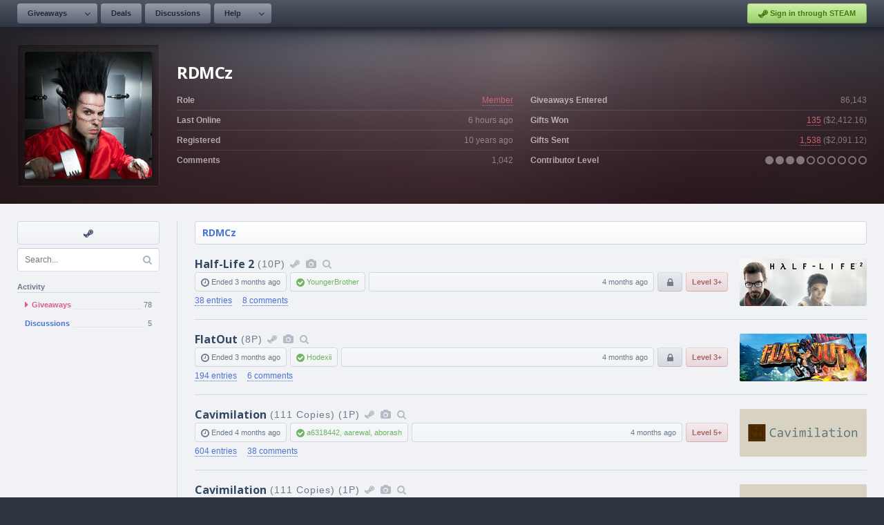

--- FILE ---
content_type: text/html; charset=UTF-8
request_url: https://www.steamgifts.com/user/RDMCz
body_size: 6421
content:
<!DOCTYPE html>
<html lang="en">
	<head>
		<meta charset="UTF-8">
						<link rel="shortcut icon" href="https://cdn.steamgifts.com/img/favicon.ico">
		<title>User - RDMCz</title>
		<!-- Google Fonts -->
		<link rel="preconnect" href="https://fonts.gstatic.com">
		<link href="https://fonts.googleapis.com/css2?family=Open+Sans:wght@300;600;700&family=Roboto+Mono&display=swap" rel="stylesheet">
		<!-- Include FontAwesome -->
		<link rel="stylesheet" href="https://maxcdn.bootstrapcdn.com/font-awesome/4.7.0/css/font-awesome.min.css">
		<!-- Include CSS -->
		<link rel="stylesheet" type="text/css" href="https://cdn.steamgifts.com/css/minified_v58.css">
		<!-- Include Scripts -->
		<script src="https://cdn.steamgifts.com/js/minified_v61.js"></script>
		<script type="text/javascript">
			var baseUrl = "\/user\/RDMCz";
		</script>
				<script src="https://cdn.steamgifts.com/js/referrals_v4.js"></script>		<meta name="viewport" content="width=1200">
		<script type="application/ld+json">{"@context":"https://schema.org","@type":"ProfilePage","dateCreated":"2015-02-19T19:23:36+00:00","mainEntity":{"@type":"Person","name":"RDMCz","identifier":"664242","image":"https://avatars.steamstatic.com/59c3616378c1d7d6a4f0e433a9f3701162bb547b_full.jpg"}}</script>			
	</head>
	<body>
					<div class="lightbox hide">
				<div class="lightbox-header">
					<div class="lightbox-header-description">
						<div class="lightbox-header-description-name"></div>
						<div class="lightbox-header-description-count"></div>
					</div>
					<div class="lightbox-header-icons">
						<i data-category="images" class="lightbox-header-icon fa fa-camera"></i>
						<i data-category="videos" class="lightbox-header-icon fa fa-video-camera"></i>
						<i class="lightbox-header-icon lightbox-header-icon--close fa fa-times"></i>
					</div>
				</div>
				<div class="lightbox-status lightbox-status--loading">
					<div>
						<div class="lightbox-status-icon"><i class="fa fa-cog fa-spin"></i></div>
						<div class="lightbox-status-text">Please wait</div>
					</div>
				</div>
				<div class="lightbox-status lightbox-status--empty">
					<div>
						<div class="lightbox-status-icon"><i class="fa fa-picture-o"></i></div>
						<div class="lightbox-status-text">No results</div>
					</div>
				</div>
				<div class="lightbox-content">
					<div class="lightbox-content-nav">
						<div class="lightbox-content-nav-btn lightbox-content-nav-btn--prev">
							<div class="lightbox-content-nav-btn-icon"><i class="fa fa-angle-left"></i></div>
						</div>
						<div class="lightbox-content-nav-btn lightbox-content-nav-btn--next">
							<div class="lightbox-content-nav-btn-icon"><i class="fa fa-angle-right"></i></div>
						</div>
					</div>
					<div class="lightbox-content-image"></div>
				</div>
				<div class="lightbox-footer-outer">
					<div class="lightbox-footer-inner">
						<div class="lightbox-thumbnails"></div>
					</div>
				</div>
			</div>
					<header>
			<nav>
									<div class="nav__left-container">
						<div class="nav__button-container">
							<div class="nav__relative-dropdown is-hidden">
								<div class="nav__absolute-dropdown">
									<a class="nav__row" href="/giveaways/wishlist">
										<i class="icon-blue fa fa-fw fa-users"></i>
										<div class="nav__row__summary">
											<p class="nav__row__summary__name">Community Wishlist</p>
											<p class="nav__row__summary__description">Search for new games to share.</p>
										</div>
									</a>							
								</div>
							</div>	
							<a class="nav__button nav__button--is-dropdown" href="/">Giveaways</a>
							<div class="nav__button nav__button--is-dropdown-arrow"><i class="fa fa-angle-down"></i></div>
						</div>
												<div class="nav__button-container">
							<a class="nav__button" href="/discussions/deals">Deals</a>
						</div>
						<div class="nav__button-container">
							<a class="nav__button" href="/discussions">Discussions</a>
						</div>
						<div class="nav__button-container">
							<div class="nav__relative-dropdown is-hidden">
								<div class="nav__absolute-dropdown">
									<a class="nav__row" href="/about/guidelines">
										<i class="icon-blue fa fa-fw fa-file-text-o"></i>
										<div class="nav__row__summary">
											<p class="nav__row__summary__name">Guidelines</p>
											<p class="nav__row__summary__description">Community rules and guidelines.</p>
										</div>
									</a>
									<a class="nav__row" href="/about/faq">
										<i class="icon-grey fa fa-fw fa-question-circle"></i>
										<div class="nav__row__summary">
											<p class="nav__row__summary__name">FAQ</p>
											<p class="nav__row__summary__description">Frequently asked questions.</p>
										</div>
									</a>
									<a class="nav__row" href="/about/comment-formatting">
										<i class="icon-red fa fa-fw fa-code"></i>
										<div class="nav__row__summary">
											<p class="nav__row__summary__name">Comment Formatting</p>
											<p class="nav__row__summary__description">Syntax for writing comments.</p>
										</div>
									</a>
								</div>
							</div>	
							<a class="nav__button nav__button--is-dropdown" href="/about/faq">Help</a>
							<div class="nav__button nav__button--is-dropdown-arrow"><i class="fa fa-angle-down"></i></div>
						</div>
					</div>
					<div class="nav__right-container">
													<div class="nav__button-container">
							<a href="/?login&redirect=/user/RDMCz" class="nav__sits"><i class="fa fa-steam"></i> Sign in through STEAM</a>
							</div>
												</div>
								</nav>
		</header>
			<div class="featured__container">
		<div class="featured__outer-wrap featured__outer-wrap--user" style="background-color: rgb(80,0,10);">
			<div class="featured__inner-wrap">
				<div class="global__image-outer-wrap global__image-outer-wrap--avatar-large" style="width: 206px; height: 206px; box-sizing: border-box; border-left-color: rgba(255,255,255,0.05); border-top-color: rgba(255,255,255,0.05); ">
				<div class="global__image-inner-wrap" style="background-size: auto; background-image:url(https://avatars.steamstatic.com/59c3616378c1d7d6a4f0e433a9f3701162bb547b_full.jpg);"></div></div>
				<div class="featured__summary">
					<div class="featured__heading"><div class="featured__heading__medium">RDMCz</div></div>
					<div class="featured__table">
						<div class="featured__table__column">
							<div class="featured__table__row">
								<div class="featured__table__row__left">Role</div>
								<div class="featured__table__row__right"><a style="color: rgb(204,102,115);" href="/roles/member">Member</a></div>
							</div>
							<div class="featured__table__row">
								<div class="featured__table__row__left">Last Online</div>
								<div class="featured__table__row__right"><span data-timestamp="1768785535">6 hours</span> ago</div>
							</div>
							<div class="featured__table__row">
								<div class="featured__table__row__left">Registered</div>
								<div class="featured__table__row__right"><span data-timestamp="1424373816">10 years</span> ago</div>
							</div>
							<div class="featured__table__row">
								<div class="featured__table__row__left">Comments</div>
								<div class="featured__table__row__right">1,042</div>
							</div>
						</div>
						<div class="featured__table__column">
							<div class="featured__table__row">
								<div class="featured__table__row__left">Giveaways Entered</div>
								<div class="featured__table__row__right">86,143</div>
							</div>
							<div class="featured__table__row">
								<div class="featured__table__row__left">Gifts Won</div>
								<div class="featured__table__row__right"><span><span data-ui-tooltip="{&quot;rows&quot;:[{&quot;icon&quot; : [{&quot;class&quot; : &quot;fa-check-circle&quot;, &quot;color&quot; : &quot;#96c468&quot;}], &quot;columns&quot;:[{&quot;name&quot; : &quot;Received&quot;}, {&quot;name&quot; : &quot;135&quot;, &quot;color&quot; : &quot;#8f96a6&quot;}]},{&quot;indent&quot; : &quot;80px&quot;, &quot;columns&quot;:[{&quot;name&quot; : &quot;Full Value&quot;, &quot;color&quot; : &quot;#8f96a6&quot;}, {&quot;name&quot; : &quot;15&quot;, &quot;color&quot; : &quot;#8f96a6&quot;}]},{&quot;indent&quot; : &quot;80px&quot;, &quot;columns&quot;:[{&quot;name&quot; : &quot;Reduced Value&quot;, &quot;color&quot; : &quot;#8f96a6&quot;}, {&quot;name&quot; : &quot;77&quot;, &quot;color&quot; : &quot;#8f96a6&quot;}]},{&quot;indent&quot; : &quot;80px&quot;, &quot;columns&quot;:[{&quot;name&quot; : &quot;No Value&quot;, &quot;color&quot; : &quot;#8f96a6&quot;}, {&quot;name&quot; : &quot;43&quot;, &quot;color&quot; : &quot;#8f96a6&quot;}]},{&quot;icon&quot; : [{&quot;class&quot; : &quot;fa-times-circle&quot;, &quot;color&quot; : &quot;#ec8583&quot;}], &quot;columns&quot;:[{&quot;name&quot; : &quot;Not Received&quot;}, {&quot;name&quot; : &quot;1&quot;, &quot;color&quot; : &quot;#8f96a6&quot;}]}]}"><a style="color: rgb(204,102,115);" href="/user/RDMCz/giveaways/won">135</a></span> (<span data-ui-tooltip="{&quot;rows&quot;:[{&quot;icon&quot; : [{&quot;class&quot; : &quot;fa-dollar&quot;, &quot;color&quot; : &quot;#84cfda&quot;}], &quot;columns&quot;:[{&quot;name&quot; : &quot;Received Value&quot;}, {&quot;name&quot; : &quot;$444.51&quot;, &quot;color&quot; : &quot;#8f96a6&quot;}]}]}">$2,412.16</span>)</span></div>
							</div>

							<div class="featured__table__row">
								<div class="featured__table__row__left">Gifts Sent</div>
								<div class=" featured__table__row__right">
								<span><span data-ui-tooltip="{&quot;rows&quot;:[{&quot;icon&quot; : [{&quot;class&quot; : &quot;fa-check-circle&quot;, &quot;color&quot; : &quot;#96c468&quot;}], &quot;columns&quot;:[{&quot;name&quot; : &quot;Received&quot;}, {&quot;name&quot; : &quot;1,538&quot;, &quot;color&quot; : &quot;#8f96a6&quot;}]},{&quot;indent&quot; : &quot;80px&quot;, &quot;columns&quot;:[{&quot;name&quot; : &quot;Full Value&quot;, &quot;color&quot; : &quot;#8f96a6&quot;}, {&quot;name&quot; : &quot;1,490&quot;, &quot;color&quot; : &quot;#8f96a6&quot;}]},{&quot;indent&quot; : &quot;80px&quot;, &quot;columns&quot;:[{&quot;name&quot; : &quot;Reduced Value&quot;, &quot;color&quot; : &quot;#8f96a6&quot;}, {&quot;name&quot; : &quot;41&quot;, &quot;color&quot; : &quot;#8f96a6&quot;}]},{&quot;indent&quot; : &quot;80px&quot;, &quot;columns&quot;:[{&quot;name&quot; : &quot;No Value&quot;, &quot;color&quot; : &quot;#8f96a6&quot;}, {&quot;name&quot; : &quot;7&quot;, &quot;color&quot; : &quot;#8f96a6&quot;}]},{&quot;icon&quot; : [{&quot;class&quot; : &quot;fa-question-circle&quot;, &quot;color&quot; : &quot;#77899A&quot;}], &quot;columns&quot;:[{&quot;name&quot; : &quot;Awaiting Feedback&quot;}, {&quot;name&quot; : &quot;2&quot;, &quot;color&quot; : &quot;#8f96a6&quot;}]},{&quot;icon&quot; : [{&quot;class&quot; : &quot;fa-times-circle&quot;, &quot;color&quot; : &quot;#ec8583&quot;}], &quot;columns&quot;:[{&quot;name&quot; : &quot;Not Received&quot;}, {&quot;name&quot; : &quot;0&quot;, &quot;color&quot; : &quot;#8f96a6&quot;}]}]}"><a style="color: rgb(204,102,115);" href="/user/RDMCz">1,538</a></span> (<span data-ui-tooltip="{&quot;rows&quot;:[{&quot;icon&quot; : [{&quot;class&quot; : &quot;fa-dollar&quot;, &quot;color&quot; : &quot;#84cfda&quot;}], &quot;columns&quot;:[{&quot;name&quot; : &quot;Contributor Value&quot;}, {&quot;name&quot; : &quot;$135.40&quot;, &quot;color&quot; : &quot;#8f96a6&quot;}]}]}">$2,091.12</span>)</span></div>
							</div>
							<div class="featured__table__row">
								<div class="featured__table__row__left">Contributor Level</div>
								<div class="featured__table__row__right"><span data-ui-tooltip="{&quot;rows&quot;:[{&quot;icon&quot; : [{&quot;class&quot; : &quot;fa-gift&quot;, &quot;color&quot; : &quot;#84cfda&quot;}], &quot;columns&quot;:[{&quot;name&quot; : &quot;Contributor Level&quot;}, {&quot;name&quot; : &quot;4.24&quot;, &quot;color&quot; : &quot;#8f96a6&quot;}]}]}"><i class="fa fa-circle"></i></span><span data-ui-tooltip="{&quot;rows&quot;:[{&quot;icon&quot; : [{&quot;class&quot; : &quot;fa-gift&quot;, &quot;color&quot; : &quot;#84cfda&quot;}], &quot;columns&quot;:[{&quot;name&quot; : &quot;Contributor Level&quot;}, {&quot;name&quot; : &quot;4.24&quot;, &quot;color&quot; : &quot;#8f96a6&quot;}]}]}"> <i class="fa fa-circle"></i></span><span data-ui-tooltip="{&quot;rows&quot;:[{&quot;icon&quot; : [{&quot;class&quot; : &quot;fa-gift&quot;, &quot;color&quot; : &quot;#84cfda&quot;}], &quot;columns&quot;:[{&quot;name&quot; : &quot;Contributor Level&quot;}, {&quot;name&quot; : &quot;4.24&quot;, &quot;color&quot; : &quot;#8f96a6&quot;}]}]}"> <i class="fa fa-circle"></i></span><span data-ui-tooltip="{&quot;rows&quot;:[{&quot;icon&quot; : [{&quot;class&quot; : &quot;fa-gift&quot;, &quot;color&quot; : &quot;#84cfda&quot;}], &quot;columns&quot;:[{&quot;name&quot; : &quot;Contributor Level&quot;}, {&quot;name&quot; : &quot;4.24&quot;, &quot;color&quot; : &quot;#8f96a6&quot;}]}]}"> <i class="fa fa-circle"></i></span><span data-ui-tooltip="{&quot;rows&quot;:[{&quot;icon&quot; : [{&quot;class&quot; : &quot;fa-gift&quot;, &quot;color&quot; : &quot;#84cfda&quot;}], &quot;columns&quot;:[{&quot;name&quot; : &quot;Contributor Level&quot;}, {&quot;name&quot; : &quot;4.24&quot;, &quot;color&quot; : &quot;#8f96a6&quot;}]}]}"> <i class="fa fa-circle-o"></i></span><span data-ui-tooltip="{&quot;rows&quot;:[{&quot;icon&quot; : [{&quot;class&quot; : &quot;fa-gift&quot;, &quot;color&quot; : &quot;#84cfda&quot;}], &quot;columns&quot;:[{&quot;name&quot; : &quot;Contributor Level&quot;}, {&quot;name&quot; : &quot;4.24&quot;, &quot;color&quot; : &quot;#8f96a6&quot;}]}]}"> <i class="fa fa-circle-o"></i></span><span data-ui-tooltip="{&quot;rows&quot;:[{&quot;icon&quot; : [{&quot;class&quot; : &quot;fa-gift&quot;, &quot;color&quot; : &quot;#84cfda&quot;}], &quot;columns&quot;:[{&quot;name&quot; : &quot;Contributor Level&quot;}, {&quot;name&quot; : &quot;4.24&quot;, &quot;color&quot; : &quot;#8f96a6&quot;}]}]}"> <i class="fa fa-circle-o"></i></span><span data-ui-tooltip="{&quot;rows&quot;:[{&quot;icon&quot; : [{&quot;class&quot; : &quot;fa-gift&quot;, &quot;color&quot; : &quot;#84cfda&quot;}], &quot;columns&quot;:[{&quot;name&quot; : &quot;Contributor Level&quot;}, {&quot;name&quot; : &quot;4.24&quot;, &quot;color&quot; : &quot;#8f96a6&quot;}]}]}"> <i class="fa fa-circle-o"></i></span><span data-ui-tooltip="{&quot;rows&quot;:[{&quot;icon&quot; : [{&quot;class&quot; : &quot;fa-gift&quot;, &quot;color&quot; : &quot;#84cfda&quot;}], &quot;columns&quot;:[{&quot;name&quot; : &quot;Contributor Level&quot;}, {&quot;name&quot; : &quot;4.24&quot;, &quot;color&quot; : &quot;#8f96a6&quot;}]}]}"> <i class="fa fa-circle-o"></i></span><span data-ui-tooltip="{&quot;rows&quot;:[{&quot;icon&quot; : [{&quot;class&quot; : &quot;fa-gift&quot;, &quot;color&quot; : &quot;#84cfda&quot;}], &quot;columns&quot;:[{&quot;name&quot; : &quot;Contributor Level&quot;}, {&quot;name&quot; : &quot;4.24&quot;, &quot;color&quot; : &quot;#8f96a6&quot;}]}]}"> <i class="fa fa-circle-o"></i></span></div>
							</div>
						</div>
					</div>
				</div>
			</div>
		</div>
	</div>
	<div class="page__outer-wrap">
		<div class="page__inner-wrap">
			<div class="widget-container">
				<div class="sidebar">
											<div class="sidebar__shortcut-outer-wrap">
							<div class="sidebar__shortcut-inner-wrap">
								<a rel="nofollow noopener" target="_blank" href="https://steamcommunity.com/profiles/76561198082249559" data-tooltip="Visit Steam Profile"><i class="fa fa-fw fa-steam"></i></a>							</div>
							<div class="sidebar__shortcut-tooltip-relative">
								<div class="sidebar__shortcut-tooltip-absolute"><i class="fa fa-question-circle"></i> <span class="js-tooltip"></span></div>
							</div>
						</div>
						
				<div class="sidebar__search-container">
					<input class="sidebar__search-input" name="search-query" type="text" placeholder="Search..." value="" />
					<i class="fa fa-search"></i>
				</div>
				<div class="sidebar__heading">Activity</div><ul class="sidebar__navigation">
							<li style="display: flex; align-items: center;" class="sidebar__navigation__item is-selected"><a style="flex: 1;" class="sidebar__navigation__item__link" href="/user/RDMCz"><i class="fa fa-caret-right"></i> 
									<div class="sidebar__navigation__item__name">Giveaways</div>
									<div class="sidebar__navigation__item__underline"></div><div class="sidebar__navigation__item__count">78</div>
								</a>
							</li>
							<li style="display: flex; align-items: center;" class="sidebar__navigation__item"><a style="flex: 1;" class="sidebar__navigation__item__link" href="/user/RDMCz/discussions">
									<div class="sidebar__navigation__item__name">Discussions</div>
									<div class="sidebar__navigation__item__underline"></div><div class="sidebar__navigation__item__count">5</div>
								</a>
							</li></ul>				</div>
				<div>
											<div class="page__heading">
							<div class="page__heading__breadcrumbs"><a href="/user/RDMCz">RDMCz</a></div>						</div>
						<div>
			<div class="giveaway__row-outer-wrap">
				<div class="giveaway__row-inner-wrap">
					<div class="giveaway__summary">
						<h2 class="giveaway__heading">
							<a class="giveaway__heading__name">Half-Life 2</a><span class="giveaway__heading__thin">(10P)</span><a data-ui-tooltip="{&quot;rows&quot;:[{&quot;icon&quot; : [{&quot;class&quot; : &quot;fa-steam&quot;, &quot;color&quot; : &quot;#84cfda&quot;}], &quot;columns&quot;:[{&quot;name&quot; : &quot;Steam Store&quot;}]}]}" class="giveaway__icon" rel="nofollow noopener" target="_blank" href="https://store.steampowered.com/app/220?utm_source=SteamGifts"><i class="fa fa-fw fa-steam"></i></a><i data-ui-tooltip="{&quot;rows&quot;:[{&quot;icon&quot; : [{&quot;class&quot; : &quot;fa-camera&quot;, &quot;color&quot; : &quot;#84cfda&quot;}], &quot;columns&quot;:[{&quot;name&quot; : &quot;Screenshots / Videos&quot;}]}]}" data-lightbox-id="23" class="giveaway__icon fa fa-fw fa-camera"></i><a data-ui-tooltip="{&quot;rows&quot;:[{&quot;icon&quot; : [{&quot;class&quot; : &quot;fa-search&quot;, &quot;color&quot; : &quot;#84cfda&quot;}], &quot;columns&quot;:[{&quot;name&quot; : &quot;More Giveaways&quot;}]}]}" title="Free Steam Giveaways and Keys for Half-Life 2" class="giveaway__icon" href="/game/CIRfJ/half-life-2"><i class="fa fa-fw fa-search"></i></a>
						</h2>
						<div class="giveaway__columns">
							<div><i class="fa fa-clock-o"></i> Ended <span data-timestamp="1759096740">3 months</span> ago</div><div class="giveaway__column--positive"><i class="fa fa-check-circle"></i> <a href="/user/YoungerBrother">YoungerBrother</a></div><div class="giveaway__column--width-fill text-right"><span data-timestamp="1756818205">4 months</span> ago</div><div class="giveaway__column--invite-only" title="Invite Only"><i class="fa fa-fw fa-lock"></i></div><div class="giveaway__column--contributor-level giveaway__column--contributor-level--negative" title="Contributor Level">Level 3+</div></div>
							<div class="giveaway__links">
								<a><span>38 entries</span></a>
								<a><span>8 comments</span></a>
							</div>
						</div><a class="giveaway_image_thumbnail" style="background-image:url(https://shared.akamai.steamstatic.com/store_item_assets/steam/apps/220/951c6aca52bf32d7c95e9f8b3c04fa95e9a735ea/capsule_184x69.jpg?t=1745368545);"></a>
				</div>
			</div>
			<div class="giveaway__row-outer-wrap">
				<div class="giveaway__row-inner-wrap">
					<div class="giveaway__summary">
						<h2 class="giveaway__heading">
							<a class="giveaway__heading__name">FlatOut</a><span class="giveaway__heading__thin">(8P)</span><a data-ui-tooltip="{&quot;rows&quot;:[{&quot;icon&quot; : [{&quot;class&quot; : &quot;fa-steam&quot;, &quot;color&quot; : &quot;#84cfda&quot;}], &quot;columns&quot;:[{&quot;name&quot; : &quot;Steam Store&quot;}]}]}" class="giveaway__icon" rel="nofollow noopener" target="_blank" href="https://store.steampowered.com/app/6220?utm_source=SteamGifts"><i class="fa fa-fw fa-steam"></i></a><i data-ui-tooltip="{&quot;rows&quot;:[{&quot;icon&quot; : [{&quot;class&quot; : &quot;fa-camera&quot;, &quot;color&quot; : &quot;#84cfda&quot;}], &quot;columns&quot;:[{&quot;name&quot; : &quot;Screenshots / Videos&quot;}]}]}" data-lightbox-id="1428" class="giveaway__icon fa fa-fw fa-camera"></i><a data-ui-tooltip="{&quot;rows&quot;:[{&quot;icon&quot; : [{&quot;class&quot; : &quot;fa-search&quot;, &quot;color&quot; : &quot;#84cfda&quot;}], &quot;columns&quot;:[{&quot;name&quot; : &quot;More Giveaways&quot;}]}]}" title="Free Steam Giveaways and Keys for FlatOut" class="giveaway__icon" href="/game/WwgAg/flatout"><i class="fa fa-fw fa-search"></i></a>
						</h2>
						<div class="giveaway__columns">
							<div><i class="fa fa-clock-o"></i> Ended <span data-timestamp="1759096740">3 months</span> ago</div><div class="giveaway__column--positive"><i class="fa fa-check-circle"></i> <a href="/user/Hodexii">Hodexii</a></div><div class="giveaway__column--width-fill text-right"><span data-timestamp="1756818031">4 months</span> ago</div><div class="giveaway__column--invite-only" title="Invite Only"><i class="fa fa-fw fa-lock"></i></div><div class="giveaway__column--contributor-level giveaway__column--contributor-level--negative" title="Contributor Level">Level 3+</div></div>
							<div class="giveaway__links">
								<a><span>194 entries</span></a>
								<a><span>6 comments</span></a>
							</div>
						</div><a class="giveaway_image_thumbnail" style="background-image:url(https://shared.akamai.steamstatic.com/store_item_assets/steam/apps/6220/capsule_184x69.jpg?t=1765237361);"></a>
				</div>
			</div>
			<div class="giveaway__row-outer-wrap">
				<div class="giveaway__row-inner-wrap">
					<div class="giveaway__summary">
						<h2 class="giveaway__heading">
							<a class="giveaway__heading__name" href="/giveaway/ihSoX/cavimilation">Cavimilation</a><span class="giveaway__heading__thin">(111 Copies)</span><span class="giveaway__heading__thin">(1P)</span><a data-ui-tooltip="{&quot;rows&quot;:[{&quot;icon&quot; : [{&quot;class&quot; : &quot;fa-steam&quot;, &quot;color&quot; : &quot;#84cfda&quot;}], &quot;columns&quot;:[{&quot;name&quot; : &quot;Steam Store&quot;}]}]}" class="giveaway__icon" rel="nofollow noopener" target="_blank" href="https://store.steampowered.com/app/2320230?utm_source=SteamGifts"><i class="fa fa-fw fa-steam"></i></a><i data-ui-tooltip="{&quot;rows&quot;:[{&quot;icon&quot; : [{&quot;class&quot; : &quot;fa-camera&quot;, &quot;color&quot; : &quot;#84cfda&quot;}], &quot;columns&quot;:[{&quot;name&quot; : &quot;Screenshots / Videos&quot;}]}]}" data-lightbox-id="4230181968" class="giveaway__icon fa fa-fw fa-camera"></i><a data-ui-tooltip="{&quot;rows&quot;:[{&quot;icon&quot; : [{&quot;class&quot; : &quot;fa-search&quot;, &quot;color&quot; : &quot;#84cfda&quot;}], &quot;columns&quot;:[{&quot;name&quot; : &quot;More Giveaways&quot;}]}]}" title="Free Steam Giveaways and Keys for Cavimilation" class="giveaway__icon" href="/game/xAWrj/cavimilation"><i class="fa fa-fw fa-search"></i></a>
						</h2>
						<div class="giveaway__columns">
							<div><i class="fa fa-clock-o"></i> Ended <span data-timestamp="1757278740">4 months</span> ago</div><div class="giveaway__column--positive"><i class="fa fa-check-circle"></i> <a href="/user/a6318442">a6318442</a>, <a href="/user/aarewal">aarewal</a>, <a href="/user/aborash">aborash</a></div><div class="giveaway__column--width-fill text-right"><span data-timestamp="1756329502">4 months</span> ago</div><div class="giveaway__column--contributor-level giveaway__column--contributor-level--negative" title="Contributor Level">Level 5+</div></div>
							<div class="giveaway__links">
								<a href="/giveaway/ihSoX/cavimilation/entries"><span>604 entries</span></a>
								<a href="/giveaway/ihSoX/cavimilation"><span>38 comments</span></a>
							</div>
						</div><a class="giveaway_image_thumbnail" style="background-image:url(https://shared.akamai.steamstatic.com/store_item_assets/steam/apps/2320230/e19d789f317f39854b8ffb2840f896c1924fd9f7/capsule_184x69.jpg?t=1759684032);" href="/giveaway/ihSoX/cavimilation"></a>
				</div>
			</div>
			<div class="giveaway__row-outer-wrap">
				<div class="giveaway__row-inner-wrap">
					<div class="giveaway__summary">
						<h2 class="giveaway__heading">
							<a class="giveaway__heading__name" href="/giveaway/wbKWw/cavimilation">Cavimilation</a><span class="giveaway__heading__thin">(111 Copies)</span><span class="giveaway__heading__thin">(1P)</span><a data-ui-tooltip="{&quot;rows&quot;:[{&quot;icon&quot; : [{&quot;class&quot; : &quot;fa-steam&quot;, &quot;color&quot; : &quot;#84cfda&quot;}], &quot;columns&quot;:[{&quot;name&quot; : &quot;Steam Store&quot;}]}]}" class="giveaway__icon" rel="nofollow noopener" target="_blank" href="https://store.steampowered.com/app/2320230?utm_source=SteamGifts"><i class="fa fa-fw fa-steam"></i></a><i data-ui-tooltip="{&quot;rows&quot;:[{&quot;icon&quot; : [{&quot;class&quot; : &quot;fa-camera&quot;, &quot;color&quot; : &quot;#84cfda&quot;}], &quot;columns&quot;:[{&quot;name&quot; : &quot;Screenshots / Videos&quot;}]}]}" data-lightbox-id="4230181968" class="giveaway__icon fa fa-fw fa-camera"></i><a data-ui-tooltip="{&quot;rows&quot;:[{&quot;icon&quot; : [{&quot;class&quot; : &quot;fa-search&quot;, &quot;color&quot; : &quot;#84cfda&quot;}], &quot;columns&quot;:[{&quot;name&quot; : &quot;More Giveaways&quot;}]}]}" title="Free Steam Giveaways and Keys for Cavimilation" class="giveaway__icon" href="/game/xAWrj/cavimilation"><i class="fa fa-fw fa-search"></i></a>
						</h2>
						<div class="giveaway__columns">
							<div><i class="fa fa-clock-o"></i> Ended <span data-timestamp="1756072740">4 months</span> ago</div><div class="giveaway__column--positive"><i class="fa fa-check-circle"></i> <a href="/user/a0977399893">a0977399893</a>, <a href="/user/Abstinenzler">Abstinenzler</a>, <a href="/user/acolis">acolis</a></div><div class="giveaway__column--width-fill text-right"><span data-timestamp="1755382494">5 months</span> ago</div><div class="giveaway__column--contributor-level giveaway__column--contributor-level--negative" title="Contributor Level">Level 4+</div></div>
							<div class="giveaway__links">
								<a href="/giveaway/wbKWw/cavimilation/entries"><span>1,105 entries</span></a>
								<a href="/giveaway/wbKWw/cavimilation"><span>26 comments</span></a>
							</div>
						</div><a class="giveaway_image_thumbnail" style="background-image:url(https://shared.akamai.steamstatic.com/store_item_assets/steam/apps/2320230/e19d789f317f39854b8ffb2840f896c1924fd9f7/capsule_184x69.jpg?t=1759684032);" href="/giveaway/wbKWw/cavimilation"></a>
				</div>
			</div>
			<div class="giveaway__row-outer-wrap">
				<div class="giveaway__row-inner-wrap">
					<div class="giveaway__summary">
						<h2 class="giveaway__heading">
							<a class="giveaway__heading__name" href="/giveaway/sutqG/cavimilation">Cavimilation</a><span class="giveaway__heading__thin">(111 Copies)</span><span class="giveaway__heading__thin">(1P)</span><a data-ui-tooltip="{&quot;rows&quot;:[{&quot;icon&quot; : [{&quot;class&quot; : &quot;fa-steam&quot;, &quot;color&quot; : &quot;#84cfda&quot;}], &quot;columns&quot;:[{&quot;name&quot; : &quot;Steam Store&quot;}]}]}" class="giveaway__icon" rel="nofollow noopener" target="_blank" href="https://store.steampowered.com/app/2320230?utm_source=SteamGifts"><i class="fa fa-fw fa-steam"></i></a><i data-ui-tooltip="{&quot;rows&quot;:[{&quot;icon&quot; : [{&quot;class&quot; : &quot;fa-camera&quot;, &quot;color&quot; : &quot;#84cfda&quot;}], &quot;columns&quot;:[{&quot;name&quot; : &quot;Screenshots / Videos&quot;}]}]}" data-lightbox-id="4230181968" class="giveaway__icon fa fa-fw fa-camera"></i><a data-ui-tooltip="{&quot;rows&quot;:[{&quot;icon&quot; : [{&quot;class&quot; : &quot;fa-search&quot;, &quot;color&quot; : &quot;#84cfda&quot;}], &quot;columns&quot;:[{&quot;name&quot; : &quot;More Giveaways&quot;}]}]}" title="Free Steam Giveaways and Keys for Cavimilation" class="giveaway__icon" href="/game/xAWrj/cavimilation"><i class="fa fa-fw fa-search"></i></a>
						</h2>
						<div class="giveaway__columns">
							<div><i class="fa fa-clock-o"></i> Ended <span data-timestamp="1754827200">5 months</span> ago</div><div class="giveaway__column--positive"><i class="fa fa-check-circle"></i> <a href="/user/32faith">32faith</a>, <a href="/user/AceMcCloud">AceMcCloud</a>, <a href="/user/Anatoliy">Anatoliy</a></div><div class="giveaway__column--width-fill text-right"><span data-timestamp="1754137151">5 months</span> ago</div><div class="giveaway__column--contributor-level giveaway__column--contributor-level--negative" title="Contributor Level">Level 3+</div></div>
							<div class="giveaway__links">
								<a href="/giveaway/sutqG/cavimilation/entries"><span>1,736 entries</span></a>
								<a href="/giveaway/sutqG/cavimilation"><span>22 comments</span></a>
							</div>
						</div><a class="giveaway_image_thumbnail" style="background-image:url(https://shared.akamai.steamstatic.com/store_item_assets/steam/apps/2320230/e19d789f317f39854b8ffb2840f896c1924fd9f7/capsule_184x69.jpg?t=1759684032);" href="/giveaway/sutqG/cavimilation"></a>
				</div>
			</div>
			<div class="giveaway__row-outer-wrap">
				<div class="giveaway__row-inner-wrap">
					<div class="giveaway__summary">
						<h2 class="giveaway__heading">
							<a class="giveaway__heading__name" href="/giveaway/Yw97I/cavimilation">Cavimilation</a><span class="giveaway__heading__thin">(99 Copies)</span><span class="giveaway__heading__thin">(1P)</span><a data-ui-tooltip="{&quot;rows&quot;:[{&quot;icon&quot; : [{&quot;class&quot; : &quot;fa-steam&quot;, &quot;color&quot; : &quot;#84cfda&quot;}], &quot;columns&quot;:[{&quot;name&quot; : &quot;Steam Store&quot;}]}]}" class="giveaway__icon" rel="nofollow noopener" target="_blank" href="https://store.steampowered.com/app/2320230?utm_source=SteamGifts"><i class="fa fa-fw fa-steam"></i></a><i data-ui-tooltip="{&quot;rows&quot;:[{&quot;icon&quot; : [{&quot;class&quot; : &quot;fa-camera&quot;, &quot;color&quot; : &quot;#84cfda&quot;}], &quot;columns&quot;:[{&quot;name&quot; : &quot;Screenshots / Videos&quot;}]}]}" data-lightbox-id="4230181968" class="giveaway__icon fa fa-fw fa-camera"></i><a data-ui-tooltip="{&quot;rows&quot;:[{&quot;icon&quot; : [{&quot;class&quot; : &quot;fa-search&quot;, &quot;color&quot; : &quot;#84cfda&quot;}], &quot;columns&quot;:[{&quot;name&quot; : &quot;More Giveaways&quot;}]}]}" title="Free Steam Giveaways and Keys for Cavimilation" class="giveaway__icon" href="/game/xAWrj/cavimilation"><i class="fa fa-fw fa-search"></i></a>
						</h2>
						<div class="giveaway__columns">
							<div><i class="fa fa-clock-o"></i> Ended <span data-timestamp="1742770740">9 months</span> ago</div><div class="giveaway__column--positive"><i class="fa fa-check-circle"></i> <a href="/user/86maylin">86maylin</a>, <a href="/user/Abominati0n">Abominati0n</a>, <a href="/user/adrizg">adrizg</a></div><div class="giveaway__column--width-fill text-right"><span data-timestamp="1742130441">10 months</span> ago</div><div class="giveaway__column--contributor-level giveaway__column--contributor-level--negative" title="Contributor Level">Level 6+</div></div>
							<div class="giveaway__links">
								<a href="/giveaway/Yw97I/cavimilation/entries"><span>517 entries</span></a>
								<a href="/giveaway/Yw97I/cavimilation"><span>45 comments</span></a>
							</div>
						</div><a class="giveaway_image_thumbnail" style="background-image:url(https://shared.akamai.steamstatic.com/store_item_assets/steam/apps/2320230/e19d789f317f39854b8ffb2840f896c1924fd9f7/capsule_184x69.jpg?t=1759684032);" href="/giveaway/Yw97I/cavimilation"></a>
				</div>
			</div>
			<div class="giveaway__row-outer-wrap">
				<div class="giveaway__row-inner-wrap">
					<div class="giveaway__summary">
						<h2 class="giveaway__heading">
							<a class="giveaway__heading__name" href="/giveaway/xMuOz/cavimilation">Cavimilation</a><span class="giveaway__heading__thin">(99 Copies)</span><span class="giveaway__heading__thin">(1P)</span><a data-ui-tooltip="{&quot;rows&quot;:[{&quot;icon&quot; : [{&quot;class&quot; : &quot;fa-steam&quot;, &quot;color&quot; : &quot;#84cfda&quot;}], &quot;columns&quot;:[{&quot;name&quot; : &quot;Steam Store&quot;}]}]}" class="giveaway__icon" rel="nofollow noopener" target="_blank" href="https://store.steampowered.com/app/2320230?utm_source=SteamGifts"><i class="fa fa-fw fa-steam"></i></a><i data-ui-tooltip="{&quot;rows&quot;:[{&quot;icon&quot; : [{&quot;class&quot; : &quot;fa-camera&quot;, &quot;color&quot; : &quot;#84cfda&quot;}], &quot;columns&quot;:[{&quot;name&quot; : &quot;Screenshots / Videos&quot;}]}]}" data-lightbox-id="4230181968" class="giveaway__icon fa fa-fw fa-camera"></i><a data-ui-tooltip="{&quot;rows&quot;:[{&quot;icon&quot; : [{&quot;class&quot; : &quot;fa-search&quot;, &quot;color&quot; : &quot;#84cfda&quot;}], &quot;columns&quot;:[{&quot;name&quot; : &quot;More Giveaways&quot;}]}]}" title="Free Steam Giveaways and Keys for Cavimilation" class="giveaway__icon" href="/game/xAWrj/cavimilation"><i class="fa fa-fw fa-search"></i></a>
						</h2>
						<div class="giveaway__columns">
							<div><i class="fa fa-clock-o"></i> Ended <span data-timestamp="1741474740">10 months</span> ago</div><div class="giveaway__column--positive"><i class="fa fa-check-circle"></i> <a href="/user/666fighter777">666fighter777</a>, <a href="/user/a20742164">a20742164</a>, <a href="/user/Ackatos">Ackatos</a></div><div class="giveaway__column--width-fill text-right"><span data-timestamp="1740867625">10 months</span> ago</div><div class="giveaway__column--contributor-level giveaway__column--contributor-level--negative" title="Contributor Level">Level 5+</div></div>
							<div class="giveaway__links">
								<a href="/giveaway/xMuOz/cavimilation/entries"><span>918 entries</span></a>
								<a href="/giveaway/xMuOz/cavimilation"><span>48 comments</span></a>
							</div>
						</div><a class="giveaway_image_thumbnail" style="background-image:url(https://shared.akamai.steamstatic.com/store_item_assets/steam/apps/2320230/e19d789f317f39854b8ffb2840f896c1924fd9f7/capsule_184x69.jpg?t=1759684032);" href="/giveaway/xMuOz/cavimilation"></a>
				</div>
			</div>
			<div class="giveaway__row-outer-wrap">
				<div class="giveaway__row-inner-wrap">
					<div class="giveaway__summary">
						<h2 class="giveaway__heading">
							<a class="giveaway__heading__name" href="/giveaway/pkUFV/cavimilation">Cavimilation</a><span class="giveaway__heading__thin">(99 Copies)</span><span class="giveaway__heading__thin">(1P)</span><a data-ui-tooltip="{&quot;rows&quot;:[{&quot;icon&quot; : [{&quot;class&quot; : &quot;fa-steam&quot;, &quot;color&quot; : &quot;#84cfda&quot;}], &quot;columns&quot;:[{&quot;name&quot; : &quot;Steam Store&quot;}]}]}" class="giveaway__icon" rel="nofollow noopener" target="_blank" href="https://store.steampowered.com/app/2320230?utm_source=SteamGifts"><i class="fa fa-fw fa-steam"></i></a><i data-ui-tooltip="{&quot;rows&quot;:[{&quot;icon&quot; : [{&quot;class&quot; : &quot;fa-camera&quot;, &quot;color&quot; : &quot;#84cfda&quot;}], &quot;columns&quot;:[{&quot;name&quot; : &quot;Screenshots / Videos&quot;}]}]}" data-lightbox-id="4230181968" class="giveaway__icon fa fa-fw fa-camera"></i><a data-ui-tooltip="{&quot;rows&quot;:[{&quot;icon&quot; : [{&quot;class&quot; : &quot;fa-search&quot;, &quot;color&quot; : &quot;#84cfda&quot;}], &quot;columns&quot;:[{&quot;name&quot; : &quot;More Giveaways&quot;}]}]}" title="Free Steam Giveaways and Keys for Cavimilation" class="giveaway__icon" href="/game/xAWrj/cavimilation"><i class="fa fa-fw fa-search"></i></a>
						</h2>
						<div class="giveaway__columns">
							<div><i class="fa fa-clock-o"></i> Ended <span data-timestamp="1740351540">10 months</span> ago</div><div class="giveaway__column--positive"><i class="fa fa-check-circle"></i> <a href="/user/0815disaster">0815disaster</a>, <a href="/user/666lhdkiller">666lhdkiller</a>, <a href="/user/69ton">69ton</a></div><div class="giveaway__column--width-fill text-right"><span data-timestamp="1739392172">11 months</span> ago</div><div class="giveaway__column--contributor-level giveaway__column--contributor-level--negative" title="Contributor Level">Level 4+</div></div>
							<div class="giveaway__links">
								<a href="/giveaway/pkUFV/cavimilation/entries"><span>1,637 entries</span></a>
								<a href="/giveaway/pkUFV/cavimilation"><span>39 comments</span></a>
							</div>
						</div><a class="giveaway_image_thumbnail" style="background-image:url(https://shared.akamai.steamstatic.com/store_item_assets/steam/apps/2320230/e19d789f317f39854b8ffb2840f896c1924fd9f7/capsule_184x69.jpg?t=1759684032);" href="/giveaway/pkUFV/cavimilation"></a>
				</div>
			</div>
			<div class="giveaway__row-outer-wrap">
				<div class="giveaway__row-inner-wrap">
					<div class="giveaway__summary">
						<h2 class="giveaway__heading">
							<a class="giveaway__heading__name" href="/giveaway/0Dpyl/cavimilation">Cavimilation</a><span class="giveaway__heading__thin">(99 Copies)</span><span class="giveaway__heading__thin">(1P)</span><a data-ui-tooltip="{&quot;rows&quot;:[{&quot;icon&quot; : [{&quot;class&quot; : &quot;fa-steam&quot;, &quot;color&quot; : &quot;#84cfda&quot;}], &quot;columns&quot;:[{&quot;name&quot; : &quot;Steam Store&quot;}]}]}" class="giveaway__icon" rel="nofollow noopener" target="_blank" href="https://store.steampowered.com/app/2320230?utm_source=SteamGifts"><i class="fa fa-fw fa-steam"></i></a><i data-ui-tooltip="{&quot;rows&quot;:[{&quot;icon&quot; : [{&quot;class&quot; : &quot;fa-camera&quot;, &quot;color&quot; : &quot;#84cfda&quot;}], &quot;columns&quot;:[{&quot;name&quot; : &quot;Screenshots / Videos&quot;}]}]}" data-lightbox-id="4230181968" class="giveaway__icon fa fa-fw fa-camera"></i><a data-ui-tooltip="{&quot;rows&quot;:[{&quot;icon&quot; : [{&quot;class&quot; : &quot;fa-search&quot;, &quot;color&quot; : &quot;#84cfda&quot;}], &quot;columns&quot;:[{&quot;name&quot; : &quot;More Giveaways&quot;}]}]}" title="Free Steam Giveaways and Keys for Cavimilation" class="giveaway__icon" href="/game/xAWrj/cavimilation"><i class="fa fa-fw fa-search"></i></a>
						</h2>
						<div class="giveaway__columns">
							<div><i class="fa fa-clock-o"></i> Ended <span data-timestamp="1738552800">11 months</span> ago</div><div class="giveaway__column--positive"><i class="fa fa-check-circle"></i> <a href="/user/adolfvolk">adolfvolk</a>, <a href="/user/age9990">age9990</a>, <a href="/user/aksaaksa">aksaaksa</a></div><div class="giveaway__column--width-fill text-right"><span data-timestamp="1738034471">11 months</span> ago</div><div class="giveaway__column--contributor-level giveaway__column--contributor-level--negative" title="Contributor Level">Level 3+</div></div>
							<div class="giveaway__links">
								<a href="/giveaway/0Dpyl/cavimilation/entries"><span>2,286 entries</span></a>
								<a href="/giveaway/0Dpyl/cavimilation"><span>37 comments</span></a>
							</div>
						</div><a class="giveaway_image_thumbnail" style="background-image:url(https://shared.akamai.steamstatic.com/store_item_assets/steam/apps/2320230/e19d789f317f39854b8ffb2840f896c1924fd9f7/capsule_184x69.jpg?t=1759684032);" href="/giveaway/0Dpyl/cavimilation"></a>
				</div>
			</div>
			<div class="giveaway__row-outer-wrap">
				<div class="giveaway__row-inner-wrap">
					<div class="giveaway__summary">
						<h2 class="giveaway__heading">
							<a class="giveaway__heading__name" href="/giveaway/OWY9K/cavimilation">Cavimilation</a><span class="giveaway__heading__thin">(100 Copies)</span><span class="giveaway__heading__thin">(1P)</span><a data-ui-tooltip="{&quot;rows&quot;:[{&quot;icon&quot; : [{&quot;class&quot; : &quot;fa-steam&quot;, &quot;color&quot; : &quot;#84cfda&quot;}], &quot;columns&quot;:[{&quot;name&quot; : &quot;Steam Store&quot;}]}]}" class="giveaway__icon" rel="nofollow noopener" target="_blank" href="https://store.steampowered.com/app/2320230?utm_source=SteamGifts"><i class="fa fa-fw fa-steam"></i></a><i data-ui-tooltip="{&quot;rows&quot;:[{&quot;icon&quot; : [{&quot;class&quot; : &quot;fa-camera&quot;, &quot;color&quot; : &quot;#84cfda&quot;}], &quot;columns&quot;:[{&quot;name&quot; : &quot;Screenshots / Videos&quot;}]}]}" data-lightbox-id="4230181968" class="giveaway__icon fa fa-fw fa-camera"></i><a data-ui-tooltip="{&quot;rows&quot;:[{&quot;icon&quot; : [{&quot;class&quot; : &quot;fa-search&quot;, &quot;color&quot; : &quot;#84cfda&quot;}], &quot;columns&quot;:[{&quot;name&quot; : &quot;More Giveaways&quot;}]}]}" title="Free Steam Giveaways and Keys for Cavimilation" class="giveaway__icon" href="/game/xAWrj/cavimilation"><i class="fa fa-fw fa-search"></i></a>
						</h2>
						<div class="giveaway__columns">
							<div><i class="fa fa-clock-o"></i> Ended <span data-timestamp="1731884340">1 year</span> ago</div><div class="giveaway__column--positive"><i class="fa fa-check-circle"></i> <a href="/user/8mptiness">8mptiness</a>, <a href="/user/Altessa">Altessa</a>, <a href="/user/Amain">Amain</a></div><div class="giveaway__column--width-fill text-right"><span data-timestamp="1731280054">1 year</span> ago</div><div class="giveaway__column--contributor-level giveaway__column--contributor-level--negative" title="Contributor Level">Level 4+</div></div>
							<div class="giveaway__links">
								<a href="/giveaway/OWY9K/cavimilation/entries"><span>1,812 entries</span></a>
								<a href="/giveaway/OWY9K/cavimilation"><span>33 comments</span></a>
							</div>
						</div><a class="giveaway_image_thumbnail" style="background-image:url(https://shared.akamai.steamstatic.com/store_item_assets/steam/apps/2320230/e19d789f317f39854b8ffb2840f896c1924fd9f7/capsule_184x69.jpg?t=1759684032);" href="/giveaway/OWY9K/cavimilation"></a>
				</div>
			</div>
			<div class="giveaway__row-outer-wrap">
				<div class="giveaway__row-inner-wrap">
					<div class="giveaway__summary">
						<h2 class="giveaway__heading">
							<a class="giveaway__heading__name" href="/giveaway/aeUjh/cavimilation">Cavimilation</a><span class="giveaway__heading__thin">(100 Copies)</span><span class="giveaway__heading__thin">(1P)</span><a data-ui-tooltip="{&quot;rows&quot;:[{&quot;icon&quot; : [{&quot;class&quot; : &quot;fa-steam&quot;, &quot;color&quot; : &quot;#84cfda&quot;}], &quot;columns&quot;:[{&quot;name&quot; : &quot;Steam Store&quot;}]}]}" class="giveaway__icon" rel="nofollow noopener" target="_blank" href="https://store.steampowered.com/app/2320230?utm_source=SteamGifts"><i class="fa fa-fw fa-steam"></i></a><i data-ui-tooltip="{&quot;rows&quot;:[{&quot;icon&quot; : [{&quot;class&quot; : &quot;fa-camera&quot;, &quot;color&quot; : &quot;#84cfda&quot;}], &quot;columns&quot;:[{&quot;name&quot; : &quot;Screenshots / Videos&quot;}]}]}" data-lightbox-id="4230181968" class="giveaway__icon fa fa-fw fa-camera"></i><a data-ui-tooltip="{&quot;rows&quot;:[{&quot;icon&quot; : [{&quot;class&quot; : &quot;fa-search&quot;, &quot;color&quot; : &quot;#84cfda&quot;}], &quot;columns&quot;:[{&quot;name&quot; : &quot;More Giveaways&quot;}]}]}" title="Free Steam Giveaways and Keys for Cavimilation" class="giveaway__icon" href="/game/xAWrj/cavimilation"><i class="fa fa-fw fa-search"></i></a>
						</h2>
						<div class="giveaway__columns">
							<div><i class="fa fa-clock-o"></i> Ended <span data-timestamp="1731279540">1 year</span> ago</div><div class="giveaway__column--positive"><i class="fa fa-check-circle"></i> <a href="/user/259952">259952</a>, <a href="/user/aaaveritt">aaaveritt</a>, <a href="/user/Adrole">Adrole</a></div><div class="giveaway__column--width-fill text-right"><span data-timestamp="1730734047">1 year</span> ago</div><div class="giveaway__column--contributor-level giveaway__column--contributor-level--negative" title="Contributor Level">Level 3+</div></div>
							<div class="giveaway__links">
								<a href="/giveaway/aeUjh/cavimilation/entries"><span>2,382 entries</span></a>
								<a href="/giveaway/aeUjh/cavimilation"><span>31 comments</span></a>
							</div>
						</div><a class="giveaway_image_thumbnail" style="background-image:url(https://shared.akamai.steamstatic.com/store_item_assets/steam/apps/2320230/e19d789f317f39854b8ffb2840f896c1924fd9f7/capsule_184x69.jpg?t=1759684032);" href="/giveaway/aeUjh/cavimilation"></a>
				</div>
			</div>
			<div class="giveaway__row-outer-wrap">
				<div class="giveaway__row-inner-wrap">
					<div class="giveaway__summary">
						<h2 class="giveaway__heading">
							<a class="giveaway__heading__name" href="/giveaway/DIewb/cavimilation">Cavimilation</a><span class="giveaway__heading__thin">(50 Copies)</span><span class="giveaway__heading__thin">(1P)</span><a data-ui-tooltip="{&quot;rows&quot;:[{&quot;icon&quot; : [{&quot;class&quot; : &quot;fa-steam&quot;, &quot;color&quot; : &quot;#84cfda&quot;}], &quot;columns&quot;:[{&quot;name&quot; : &quot;Steam Store&quot;}]}]}" class="giveaway__icon" rel="nofollow noopener" target="_blank" href="https://store.steampowered.com/app/2320230?utm_source=SteamGifts"><i class="fa fa-fw fa-steam"></i></a><i data-ui-tooltip="{&quot;rows&quot;:[{&quot;icon&quot; : [{&quot;class&quot; : &quot;fa-camera&quot;, &quot;color&quot; : &quot;#84cfda&quot;}], &quot;columns&quot;:[{&quot;name&quot; : &quot;Screenshots / Videos&quot;}]}]}" data-lightbox-id="4230181968" class="giveaway__icon fa fa-fw fa-camera"></i><a data-ui-tooltip="{&quot;rows&quot;:[{&quot;icon&quot; : [{&quot;class&quot; : &quot;fa-search&quot;, &quot;color&quot; : &quot;#84cfda&quot;}], &quot;columns&quot;:[{&quot;name&quot; : &quot;More Giveaways&quot;}]}]}" title="Free Steam Giveaways and Keys for Cavimilation" class="giveaway__icon" href="/game/xAWrj/cavimilation"><i class="fa fa-fw fa-search"></i></a>
						</h2>
						<div class="giveaway__columns">
							<div><i class="fa fa-clock-o"></i> Ended <span data-timestamp="1728831540">1 year</span> ago</div><div class="giveaway__column--positive"><i class="fa fa-check-circle"></i> <a href="/user/Abletoburn">Abletoburn</a>, <a href="/user/alonex">alonex</a>, <a href="/user/Andreas76">Andreas76</a></div><div class="giveaway__column--width-fill text-right"><span data-timestamp="1728226982">1 year</span> ago</div><div class="giveaway__column--contributor-level giveaway__column--contributor-level--negative" title="Contributor Level">Level 8+</div></div>
							<div class="giveaway__links">
								<a href="/giveaway/DIewb/cavimilation/entries"><span>252 entries</span></a>
								<a href="/giveaway/DIewb/cavimilation"><span>26 comments</span></a>
							</div>
						</div><a class="giveaway_image_thumbnail" style="background-image:url(https://shared.akamai.steamstatic.com/store_item_assets/steam/apps/2320230/e19d789f317f39854b8ffb2840f896c1924fd9f7/capsule_184x69.jpg?t=1759684032);" href="/giveaway/DIewb/cavimilation"></a>
				</div>
			</div>
			<div class="giveaway__row-outer-wrap">
				<div class="giveaway__row-inner-wrap">
					<div class="giveaway__summary">
						<h2 class="giveaway__heading">
							<a class="giveaway__heading__name" href="/giveaway/iR77S/cavimilation">Cavimilation</a><span class="giveaway__heading__thin">(50 Copies)</span><span class="giveaway__heading__thin">(1P)</span><a data-ui-tooltip="{&quot;rows&quot;:[{&quot;icon&quot; : [{&quot;class&quot; : &quot;fa-steam&quot;, &quot;color&quot; : &quot;#84cfda&quot;}], &quot;columns&quot;:[{&quot;name&quot; : &quot;Steam Store&quot;}]}]}" class="giveaway__icon" rel="nofollow noopener" target="_blank" href="https://store.steampowered.com/app/2320230?utm_source=SteamGifts"><i class="fa fa-fw fa-steam"></i></a><i data-ui-tooltip="{&quot;rows&quot;:[{&quot;icon&quot; : [{&quot;class&quot; : &quot;fa-camera&quot;, &quot;color&quot; : &quot;#84cfda&quot;}], &quot;columns&quot;:[{&quot;name&quot; : &quot;Screenshots / Videos&quot;}]}]}" data-lightbox-id="4230181968" class="giveaway__icon fa fa-fw fa-camera"></i><a data-ui-tooltip="{&quot;rows&quot;:[{&quot;icon&quot; : [{&quot;class&quot; : &quot;fa-search&quot;, &quot;color&quot; : &quot;#84cfda&quot;}], &quot;columns&quot;:[{&quot;name&quot; : &quot;More Giveaways&quot;}]}]}" title="Free Steam Giveaways and Keys for Cavimilation" class="giveaway__icon" href="/game/xAWrj/cavimilation"><i class="fa fa-fw fa-search"></i></a>
						</h2>
						<div class="giveaway__columns">
							<div><i class="fa fa-clock-o"></i> Ended <span data-timestamp="1728226740">1 year</span> ago</div><div class="giveaway__column--positive"><i class="fa fa-check-circle"></i> <a href="/user/76561198008181611">76561198008181611</a>, <a href="/user/777MayheM777">777MayheM777</a>, <a href="/user/a404381120">a404381120</a></div><div class="giveaway__column--width-fill text-right"><span data-timestamp="1727632251">1 year</span> ago</div><div class="giveaway__column--contributor-level giveaway__column--contributor-level--negative" title="Contributor Level">Level 7+</div></div>
							<div class="giveaway__links">
								<a href="/giveaway/iR77S/cavimilation/entries"><span>504 entries</span></a>
								<a href="/giveaway/iR77S/cavimilation"><span>31 comments</span></a>
							</div>
						</div><a class="giveaway_image_thumbnail" style="background-image:url(https://shared.akamai.steamstatic.com/store_item_assets/steam/apps/2320230/e19d789f317f39854b8ffb2840f896c1924fd9f7/capsule_184x69.jpg?t=1759684032);" href="/giveaway/iR77S/cavimilation"></a>
				</div>
			</div>
			<div class="giveaway__row-outer-wrap">
				<div class="giveaway__row-inner-wrap">
					<div class="giveaway__summary">
						<h2 class="giveaway__heading">
							<a class="giveaway__heading__name" href="/giveaway/VnZTF/cavimilation">Cavimilation</a><span class="giveaway__heading__thin">(50 Copies)</span><span class="giveaway__heading__thin">(1P)</span><a data-ui-tooltip="{&quot;rows&quot;:[{&quot;icon&quot; : [{&quot;class&quot; : &quot;fa-steam&quot;, &quot;color&quot; : &quot;#84cfda&quot;}], &quot;columns&quot;:[{&quot;name&quot; : &quot;Steam Store&quot;}]}]}" class="giveaway__icon" rel="nofollow noopener" target="_blank" href="https://store.steampowered.com/app/2320230?utm_source=SteamGifts"><i class="fa fa-fw fa-steam"></i></a><i data-ui-tooltip="{&quot;rows&quot;:[{&quot;icon&quot; : [{&quot;class&quot; : &quot;fa-camera&quot;, &quot;color&quot; : &quot;#84cfda&quot;}], &quot;columns&quot;:[{&quot;name&quot; : &quot;Screenshots / Videos&quot;}]}]}" data-lightbox-id="4230181968" class="giveaway__icon fa fa-fw fa-camera"></i><a data-ui-tooltip="{&quot;rows&quot;:[{&quot;icon&quot; : [{&quot;class&quot; : &quot;fa-search&quot;, &quot;color&quot; : &quot;#84cfda&quot;}], &quot;columns&quot;:[{&quot;name&quot; : &quot;More Giveaways&quot;}]}]}" title="Free Steam Giveaways and Keys for Cavimilation" class="giveaway__icon" href="/game/xAWrj/cavimilation"><i class="fa fa-fw fa-search"></i></a>
						</h2>
						<div class="giveaway__columns">
							<div><i class="fa fa-clock-o"></i> Ended <span data-timestamp="1727621940">1 year</span> ago</div><div class="giveaway__column--positive"><i class="fa fa-check-circle"></i> <a href="/user/3eyedraven">3eyedraven</a>, <a href="/user/agnec4">agnec4</a>, <a href="/user/ansony1691">ansony1691</a></div><div class="giveaway__column--width-fill text-right"><span data-timestamp="1727030827">1 year</span> ago</div><div class="giveaway__column--contributor-level giveaway__column--contributor-level--negative" title="Contributor Level">Level 6+</div></div>
							<div class="giveaway__links">
								<a href="/giveaway/VnZTF/cavimilation/entries"><span>816 entries</span></a>
								<a href="/giveaway/VnZTF/cavimilation"><span>29 comments</span></a>
							</div>
						</div><a class="giveaway_image_thumbnail" style="background-image:url(https://shared.akamai.steamstatic.com/store_item_assets/steam/apps/2320230/e19d789f317f39854b8ffb2840f896c1924fd9f7/capsule_184x69.jpg?t=1759684032);" href="/giveaway/VnZTF/cavimilation"></a>
				</div>
			</div>
			<div class="giveaway__row-outer-wrap">
				<div class="giveaway__row-inner-wrap">
					<div class="giveaway__summary">
						<h2 class="giveaway__heading">
							<a class="giveaway__heading__name" href="/giveaway/8axhj/cavimilation">Cavimilation</a><span class="giveaway__heading__thin">(50 Copies)</span><span class="giveaway__heading__thin">(1P)</span><a data-ui-tooltip="{&quot;rows&quot;:[{&quot;icon&quot; : [{&quot;class&quot; : &quot;fa-steam&quot;, &quot;color&quot; : &quot;#84cfda&quot;}], &quot;columns&quot;:[{&quot;name&quot; : &quot;Steam Store&quot;}]}]}" class="giveaway__icon" rel="nofollow noopener" target="_blank" href="https://store.steampowered.com/app/2320230?utm_source=SteamGifts"><i class="fa fa-fw fa-steam"></i></a><i data-ui-tooltip="{&quot;rows&quot;:[{&quot;icon&quot; : [{&quot;class&quot; : &quot;fa-camera&quot;, &quot;color&quot; : &quot;#84cfda&quot;}], &quot;columns&quot;:[{&quot;name&quot; : &quot;Screenshots / Videos&quot;}]}]}" data-lightbox-id="4230181968" class="giveaway__icon fa fa-fw fa-camera"></i><a data-ui-tooltip="{&quot;rows&quot;:[{&quot;icon&quot; : [{&quot;class&quot; : &quot;fa-search&quot;, &quot;color&quot; : &quot;#84cfda&quot;}], &quot;columns&quot;:[{&quot;name&quot; : &quot;More Giveaways&quot;}]}]}" title="Free Steam Giveaways and Keys for Cavimilation" class="giveaway__icon" href="/game/xAWrj/cavimilation"><i class="fa fa-fw fa-search"></i></a>
						</h2>
						<div class="giveaway__columns">
							<div><i class="fa fa-clock-o"></i> Ended <span data-timestamp="1727017140">1 year</span> ago</div><div class="giveaway__column--positive"><i class="fa fa-check-circle"></i> <a href="/user/123shadow123">123shadow123</a>, <a href="/user/BattlerUshiromiya">BattlerUshiromiya</a>, <a href="/user/breakingbad">breakingbad</a></div><div class="giveaway__column--width-fill text-right"><span data-timestamp="1726412431">1 year</span> ago</div><div class="giveaway__column--contributor-level giveaway__column--contributor-level--negative" title="Contributor Level">Level 5+</div></div>
							<div class="giveaway__links">
								<a href="/giveaway/8axhj/cavimilation/entries"><span>1,296 entries</span></a>
								<a href="/giveaway/8axhj/cavimilation"><span>23 comments</span></a>
							</div>
						</div><a class="giveaway_image_thumbnail" style="background-image:url(https://shared.akamai.steamstatic.com/store_item_assets/steam/apps/2320230/e19d789f317f39854b8ffb2840f896c1924fd9f7/capsule_184x69.jpg?t=1759684032);" href="/giveaway/8axhj/cavimilation"></a>
				</div>
			</div>
			<div class="giveaway__row-outer-wrap">
				<div class="giveaway__row-inner-wrap">
					<div class="giveaway__summary">
						<h2 class="giveaway__heading">
							<a class="giveaway__heading__name" href="/giveaway/Qr0uF/cavimilation">Cavimilation</a><span class="giveaway__heading__thin">(50 Copies)</span><span class="giveaway__heading__thin">(1P)</span><a data-ui-tooltip="{&quot;rows&quot;:[{&quot;icon&quot; : [{&quot;class&quot; : &quot;fa-steam&quot;, &quot;color&quot; : &quot;#84cfda&quot;}], &quot;columns&quot;:[{&quot;name&quot; : &quot;Steam Store&quot;}]}]}" class="giveaway__icon" rel="nofollow noopener" target="_blank" href="https://store.steampowered.com/app/2320230?utm_source=SteamGifts"><i class="fa fa-fw fa-steam"></i></a><i data-ui-tooltip="{&quot;rows&quot;:[{&quot;icon&quot; : [{&quot;class&quot; : &quot;fa-camera&quot;, &quot;color&quot; : &quot;#84cfda&quot;}], &quot;columns&quot;:[{&quot;name&quot; : &quot;Screenshots / Videos&quot;}]}]}" data-lightbox-id="4230181968" class="giveaway__icon fa fa-fw fa-camera"></i><a data-ui-tooltip="{&quot;rows&quot;:[{&quot;icon&quot; : [{&quot;class&quot; : &quot;fa-search&quot;, &quot;color&quot; : &quot;#84cfda&quot;}], &quot;columns&quot;:[{&quot;name&quot; : &quot;More Giveaways&quot;}]}]}" title="Free Steam Giveaways and Keys for Cavimilation" class="giveaway__icon" href="/game/xAWrj/cavimilation"><i class="fa fa-fw fa-search"></i></a>
						</h2>
						<div class="giveaway__columns">
							<div><i class="fa fa-clock-o"></i> Ended <span data-timestamp="1726412340">1 year</span> ago</div><div class="giveaway__column--positive"><i class="fa fa-check-circle"></i> <a href="/user/AdJ">AdJ</a>, <a href="/user/anb61">anb61</a>, <a href="/user/BlackRose4U">BlackRose4U</a></div><div class="giveaway__column--width-fill text-right"><span data-timestamp="1725818006">1 year</span> ago</div><div class="giveaway__column--contributor-level giveaway__column--contributor-level--negative" title="Contributor Level">Level 4+</div></div>
							<div class="giveaway__links">
								<a href="/giveaway/Qr0uF/cavimilation/entries"><span>2,020 entries</span></a>
								<a href="/giveaway/Qr0uF/cavimilation"><span>20 comments</span></a>
							</div>
						</div><a class="giveaway_image_thumbnail" style="background-image:url(https://shared.akamai.steamstatic.com/store_item_assets/steam/apps/2320230/e19d789f317f39854b8ffb2840f896c1924fd9f7/capsule_184x69.jpg?t=1759684032);" href="/giveaway/Qr0uF/cavimilation"></a>
				</div>
			</div>
			<div class="giveaway__row-outer-wrap">
				<div class="giveaway__row-inner-wrap">
					<div class="giveaway__summary">
						<h2 class="giveaway__heading">
							<a class="giveaway__heading__name" href="/giveaway/vSpZh/cavimilation">Cavimilation</a><span class="giveaway__heading__thin">(50 Copies)</span><span class="giveaway__heading__thin">(1P)</span><a data-ui-tooltip="{&quot;rows&quot;:[{&quot;icon&quot; : [{&quot;class&quot; : &quot;fa-steam&quot;, &quot;color&quot; : &quot;#84cfda&quot;}], &quot;columns&quot;:[{&quot;name&quot; : &quot;Steam Store&quot;}]}]}" class="giveaway__icon" rel="nofollow noopener" target="_blank" href="https://store.steampowered.com/app/2320230?utm_source=SteamGifts"><i class="fa fa-fw fa-steam"></i></a><i data-ui-tooltip="{&quot;rows&quot;:[{&quot;icon&quot; : [{&quot;class&quot; : &quot;fa-camera&quot;, &quot;color&quot; : &quot;#84cfda&quot;}], &quot;columns&quot;:[{&quot;name&quot; : &quot;Screenshots / Videos&quot;}]}]}" data-lightbox-id="4230181968" class="giveaway__icon fa fa-fw fa-camera"></i><a data-ui-tooltip="{&quot;rows&quot;:[{&quot;icon&quot; : [{&quot;class&quot; : &quot;fa-search&quot;, &quot;color&quot; : &quot;#84cfda&quot;}], &quot;columns&quot;:[{&quot;name&quot; : &quot;More Giveaways&quot;}]}]}" title="Free Steam Giveaways and Keys for Cavimilation" class="giveaway__icon" href="/game/xAWrj/cavimilation"><i class="fa fa-fw fa-search"></i></a>
						</h2>
						<div class="giveaway__columns">
							<div><i class="fa fa-clock-o"></i> Ended <span data-timestamp="1725807540">1 year</span> ago</div><div class="giveaway__column--positive"><i class="fa fa-check-circle"></i> <a href="/user/AkrijCZ">AkrijCZ</a>, <a href="/user/AltairRozali">AltairRozali</a>, <a href="/user/ar2">ar2</a></div><div class="giveaway__column--width-fill text-right"><span data-timestamp="1725208159">1 year</span> ago</div><div class="giveaway__column--contributor-level giveaway__column--contributor-level--negative" title="Contributor Level">Level 3+</div></div>
							<div class="giveaway__links">
								<a href="/giveaway/vSpZh/cavimilation/entries"><span>2,563 entries</span></a>
								<a href="/giveaway/vSpZh/cavimilation"><span>32 comments</span></a>
							</div>
						</div><a class="giveaway_image_thumbnail" style="background-image:url(https://shared.akamai.steamstatic.com/store_item_assets/steam/apps/2320230/e19d789f317f39854b8ffb2840f896c1924fd9f7/capsule_184x69.jpg?t=1759684032);" href="/giveaway/vSpZh/cavimilation"></a>
				</div>
			</div>
			<div class="giveaway__row-outer-wrap">
				<div class="giveaway__row-inner-wrap">
					<div class="giveaway__summary">
						<h2 class="giveaway__heading">
							<a class="giveaway__heading__name" href="/giveaway/Umnwc/cavimilation">Cavimilation</a><span class="giveaway__heading__thin">(50 Copies)</span><span class="giveaway__heading__thin">(1P)</span><a data-ui-tooltip="{&quot;rows&quot;:[{&quot;icon&quot; : [{&quot;class&quot; : &quot;fa-steam&quot;, &quot;color&quot; : &quot;#84cfda&quot;}], &quot;columns&quot;:[{&quot;name&quot; : &quot;Steam Store&quot;}]}]}" class="giveaway__icon" rel="nofollow noopener" target="_blank" href="https://store.steampowered.com/app/2320230?utm_source=SteamGifts"><i class="fa fa-fw fa-steam"></i></a><i data-ui-tooltip="{&quot;rows&quot;:[{&quot;icon&quot; : [{&quot;class&quot; : &quot;fa-camera&quot;, &quot;color&quot; : &quot;#84cfda&quot;}], &quot;columns&quot;:[{&quot;name&quot; : &quot;Screenshots / Videos&quot;}]}]}" data-lightbox-id="4230181968" class="giveaway__icon fa fa-fw fa-camera"></i><a data-ui-tooltip="{&quot;rows&quot;:[{&quot;icon&quot; : [{&quot;class&quot; : &quot;fa-search&quot;, &quot;color&quot; : &quot;#84cfda&quot;}], &quot;columns&quot;:[{&quot;name&quot; : &quot;More Giveaways&quot;}]}]}" title="Free Steam Giveaways and Keys for Cavimilation" class="giveaway__icon" href="/game/xAWrj/cavimilation"><i class="fa fa-fw fa-search"></i></a>
						</h2>
						<div class="giveaway__columns">
							<div><i class="fa fa-clock-o"></i> Ended <span data-timestamp="1725202740">1 year</span> ago</div><div class="giveaway__column--positive"><i class="fa fa-check-circle"></i> <a href="/user/694886886">694886886</a>, <a href="/user/AJBlack">AJBlack</a>, <a href="/user/Aketo">Aketo</a></div><div class="giveaway__column--width-fill text-right"><span data-timestamp="1724594490">1 year</span> ago</div><div class="giveaway__column--contributor-level giveaway__column--contributor-level--negative" title="Contributor Level">Level 2+</div></div>
							<div class="giveaway__links">
								<a href="/giveaway/Umnwc/cavimilation/entries"><span>3,260 entries</span></a>
								<a href="/giveaway/Umnwc/cavimilation"><span>26 comments</span></a>
							</div>
						</div><a class="giveaway_image_thumbnail" style="background-image:url(https://shared.akamai.steamstatic.com/store_item_assets/steam/apps/2320230/e19d789f317f39854b8ffb2840f896c1924fd9f7/capsule_184x69.jpg?t=1759684032);" href="/giveaway/Umnwc/cavimilation"></a>
				</div>
			</div>
			<div class="giveaway__row-outer-wrap">
				<div class="giveaway__row-inner-wrap">
					<div class="giveaway__summary">
						<h2 class="giveaway__heading">
							<a class="giveaway__heading__name" href="/giveaway/TGNGR/cavimilation">Cavimilation</a><span class="giveaway__heading__thin">(50 Copies)</span><span class="giveaway__heading__thin">(1P)</span><a data-ui-tooltip="{&quot;rows&quot;:[{&quot;icon&quot; : [{&quot;class&quot; : &quot;fa-steam&quot;, &quot;color&quot; : &quot;#84cfda&quot;}], &quot;columns&quot;:[{&quot;name&quot; : &quot;Steam Store&quot;}]}]}" class="giveaway__icon" rel="nofollow noopener" target="_blank" href="https://store.steampowered.com/app/2320230?utm_source=SteamGifts"><i class="fa fa-fw fa-steam"></i></a><i data-ui-tooltip="{&quot;rows&quot;:[{&quot;icon&quot; : [{&quot;class&quot; : &quot;fa-camera&quot;, &quot;color&quot; : &quot;#84cfda&quot;}], &quot;columns&quot;:[{&quot;name&quot; : &quot;Screenshots / Videos&quot;}]}]}" data-lightbox-id="4230181968" class="giveaway__icon fa fa-fw fa-camera"></i><a data-ui-tooltip="{&quot;rows&quot;:[{&quot;icon&quot; : [{&quot;class&quot; : &quot;fa-search&quot;, &quot;color&quot; : &quot;#84cfda&quot;}], &quot;columns&quot;:[{&quot;name&quot; : &quot;More Giveaways&quot;}]}]}" title="Free Steam Giveaways and Keys for Cavimilation" class="giveaway__icon" href="/game/xAWrj/cavimilation"><i class="fa fa-fw fa-search"></i></a>
						</h2>
						<div class="giveaway__columns">
							<div><i class="fa fa-clock-o"></i> Ended <span data-timestamp="1724511540">1 year</span> ago</div><div class="giveaway__column--positive"><i class="fa fa-check-circle"></i> <a href="/user/1sthour">1sthour</a>, <a href="/user/aceone28">aceone28</a>, <a href="/user/alice01">alice01</a></div><div class="giveaway__column--width-fill text-right"><span data-timestamp="1724065207">1 year</span> ago</div><div class="giveaway__column--contributor-level giveaway__column--contributor-level--negative" title="Contributor Level">Level 1+</div></div>
							<div class="giveaway__links">
								<a href="/giveaway/TGNGR/cavimilation/entries"><span>4,563 entries</span></a>
								<a href="/giveaway/TGNGR/cavimilation"><span>46 comments</span></a>
							</div>
						</div><a class="giveaway_image_thumbnail" style="background-image:url(https://shared.akamai.steamstatic.com/store_item_assets/steam/apps/2320230/e19d789f317f39854b8ffb2840f896c1924fd9f7/capsule_184x69.jpg?t=1759684032);" href="/giveaway/TGNGR/cavimilation"></a>
				</div>
			</div>
			<div class="giveaway__row-outer-wrap">
				<div class="giveaway__row-inner-wrap">
					<div class="giveaway__summary">
						<h2 class="giveaway__heading">
							<a class="giveaway__heading__name" href="/giveaway/AxJrG/cavimilation">Cavimilation</a><span class="giveaway__heading__thin">(50 Copies)</span><span class="giveaway__heading__thin">(1P)</span><a data-ui-tooltip="{&quot;rows&quot;:[{&quot;icon&quot; : [{&quot;class&quot; : &quot;fa-steam&quot;, &quot;color&quot; : &quot;#84cfda&quot;}], &quot;columns&quot;:[{&quot;name&quot; : &quot;Steam Store&quot;}]}]}" class="giveaway__icon" rel="nofollow noopener" target="_blank" href="https://store.steampowered.com/app/2320230?utm_source=SteamGifts"><i class="fa fa-fw fa-steam"></i></a><i data-ui-tooltip="{&quot;rows&quot;:[{&quot;icon&quot; : [{&quot;class&quot; : &quot;fa-camera&quot;, &quot;color&quot; : &quot;#84cfda&quot;}], &quot;columns&quot;:[{&quot;name&quot; : &quot;Screenshots / Videos&quot;}]}]}" data-lightbox-id="4230181968" class="giveaway__icon fa fa-fw fa-camera"></i><a data-ui-tooltip="{&quot;rows&quot;:[{&quot;icon&quot; : [{&quot;class&quot; : &quot;fa-search&quot;, &quot;color&quot; : &quot;#84cfda&quot;}], &quot;columns&quot;:[{&quot;name&quot; : &quot;More Giveaways&quot;}]}]}" title="Free Steam Giveaways and Keys for Cavimilation" class="giveaway__icon" href="/game/xAWrj/cavimilation"><i class="fa fa-fw fa-search"></i></a>
						</h2>
						<div class="giveaway__columns">
							<div><i class="fa fa-clock-o"></i> Ended <span data-timestamp="1723993140">1 year</span> ago</div><div class="giveaway__column--positive"><i class="fa fa-check-circle"></i> <a href="/user/AngryCharlie">AngryCharlie</a>, <a href="/user/APOCa">APOCa</a>, <a href="/user/Baq1">Baq1</a></div><div class="giveaway__column--width-fill text-right"><span data-timestamp="1723477040">1 year</span> ago</div></div>
							<div class="giveaway__links">
								<a href="/giveaway/AxJrG/cavimilation/entries"><span>6,287 entries</span></a>
								<a href="/giveaway/AxJrG/cavimilation"><span>62 comments</span></a>
							</div>
						</div><a class="giveaway_image_thumbnail" style="background-image:url(https://shared.akamai.steamstatic.com/store_item_assets/steam/apps/2320230/e19d789f317f39854b8ffb2840f896c1924fd9f7/capsule_184x69.jpg?t=1759684032);" href="/giveaway/AxJrG/cavimilation"></a>
				</div>
			</div>
			<div class="giveaway__row-outer-wrap">
				<div class="giveaway__row-inner-wrap">
					<div class="giveaway__summary">
						<h2 class="giveaway__heading">
							<a class="giveaway__heading__name" href="/giveaway/DgBFP/half-life-2-episode-one">Half-Life 2: Episode One</a><span class="giveaway__heading__thin">(8P)</span><a data-ui-tooltip="{&quot;rows&quot;:[{&quot;icon&quot; : [{&quot;class&quot; : &quot;fa-steam&quot;, &quot;color&quot; : &quot;#84cfda&quot;}], &quot;columns&quot;:[{&quot;name&quot; : &quot;Steam Store&quot;}]}]}" class="giveaway__icon" rel="nofollow noopener" target="_blank" href="https://store.steampowered.com/app/380?utm_source=SteamGifts"><i class="fa fa-fw fa-steam"></i></a><i data-ui-tooltip="{&quot;rows&quot;:[{&quot;icon&quot; : [{&quot;class&quot; : &quot;fa-camera&quot;, &quot;color&quot; : &quot;#84cfda&quot;}], &quot;columns&quot;:[{&quot;name&quot; : &quot;Screenshots / Videos&quot;}]}]}" data-lightbox-id="34" class="giveaway__icon fa fa-fw fa-camera"></i><a data-ui-tooltip="{&quot;rows&quot;:[{&quot;icon&quot; : [{&quot;class&quot; : &quot;fa-search&quot;, &quot;color&quot; : &quot;#84cfda&quot;}], &quot;columns&quot;:[{&quot;name&quot; : &quot;More Giveaways&quot;}]}]}" title="Free Steam Giveaways and Keys for Half-Life 2: Episode One" class="giveaway__icon" href="/game/hV7g5/half-life-2-episode-one"><i class="fa fa-fw fa-search"></i></a>
						</h2>
						<div class="giveaway__columns">
							<div><i class="fa fa-clock-o"></i> Ended <span data-timestamp="1713625200">1 year</span> ago</div><div class="giveaway__column--positive"><i class="fa fa-check-circle"></i> <a href="/user/emulative">emulative</a></div><div class="giveaway__column--width-fill text-right"><span data-timestamp="1713392504">1 year</span> ago</div><div class="giveaway__column--contributor-level giveaway__column--contributor-level--negative" title="Contributor Level">Level 5+</div></div>
							<div class="giveaway__links">
								<a href="/giveaway/DgBFP/half-life-2-episode-one/entries"><span>342 entries</span></a>
								<a href="/giveaway/DgBFP/half-life-2-episode-one"><span>1 comment</span></a>
							</div>
						</div><a class="giveaway_image_thumbnail" style="background-image:url(https://shared.akamai.steamstatic.com/store_item_assets/steam/apps/380/capsule_184x69.jpg?t=1745368553);" href="/giveaway/DgBFP/half-life-2-episode-one"></a>
				</div>
			</div>
			<div class="giveaway__row-outer-wrap">
				<div class="giveaway__row-inner-wrap">
					<div class="giveaway__summary">
						<h2 class="giveaway__heading">
							<a class="giveaway__heading__name" href="/giveaway/bHGeH/saints-row-2">Saints Row 2</a><span class="giveaway__heading__thin">(10P)</span><a data-ui-tooltip="{&quot;rows&quot;:[{&quot;icon&quot; : [{&quot;class&quot; : &quot;fa-steam&quot;, &quot;color&quot; : &quot;#84cfda&quot;}], &quot;columns&quot;:[{&quot;name&quot; : &quot;Steam Store&quot;}]}]}" class="giveaway__icon" rel="nofollow noopener" target="_blank" href="https://store.steampowered.com/app/9480?utm_source=SteamGifts"><i class="fa fa-fw fa-steam"></i></a><i data-ui-tooltip="{&quot;rows&quot;:[{&quot;icon&quot; : [{&quot;class&quot; : &quot;fa-camera&quot;, &quot;color&quot; : &quot;#84cfda&quot;}], &quot;columns&quot;:[{&quot;name&quot; : &quot;Screenshots / Videos&quot;}]}]}" data-lightbox-id="1654" class="giveaway__icon fa fa-fw fa-camera"></i><a data-ui-tooltip="{&quot;rows&quot;:[{&quot;icon&quot; : [{&quot;class&quot; : &quot;fa-search&quot;, &quot;color&quot; : &quot;#84cfda&quot;}], &quot;columns&quot;:[{&quot;name&quot; : &quot;More Giveaways&quot;}]}]}" title="Free Steam Giveaways and Keys for Saints Row 2" class="giveaway__icon" href="/game/nQVTn/saints-row-2"><i class="fa fa-fw fa-search"></i></a>
						</h2>
						<div class="giveaway__columns">
							<div><i class="fa fa-clock-o"></i> Ended <span data-timestamp="1710691200">1 year</span> ago</div><div class="giveaway__column--positive"><i class="fa fa-check-circle"></i> <a href="/user/GfourD">GfourD</a></div><div class="giveaway__column--width-fill text-right"><span data-timestamp="1710625249">1 year</span> ago</div><div class="giveaway__column--contributor-level giveaway__column--contributor-level--negative" title="Contributor Level">Level 4+</div></div>
							<div class="giveaway__links">
								<a href="/giveaway/bHGeH/saints-row-2/entries"><span>231 entries</span></a>
								<a href="/giveaway/bHGeH/saints-row-2"><span>1 comment</span></a>
							</div>
						</div><a class="giveaway_image_thumbnail" style="background-image:url(https://shared.akamai.steamstatic.com/store_item_assets/steam/apps/9480/capsule_184x69.jpg?t=1764670917);" href="/giveaway/bHGeH/saints-row-2"></a>
				</div>
			</div>
			<div class="giveaway__row-outer-wrap">
				<div class="giveaway__row-inner-wrap">
					<div class="giveaway__summary">
						<h2 class="giveaway__heading">
							<a class="giveaway__heading__name" href="/giveaway/6sntM/cavimilation">Cavimilation</a><span class="giveaway__heading__thin">(20 Copies)</span><span class="giveaway__heading__thin">(1P)</span><a data-ui-tooltip="{&quot;rows&quot;:[{&quot;icon&quot; : [{&quot;class&quot; : &quot;fa-steam&quot;, &quot;color&quot; : &quot;#84cfda&quot;}], &quot;columns&quot;:[{&quot;name&quot; : &quot;Steam Store&quot;}]}]}" class="giveaway__icon" rel="nofollow noopener" target="_blank" href="https://store.steampowered.com/app/2320230?utm_source=SteamGifts"><i class="fa fa-fw fa-steam"></i></a><i data-ui-tooltip="{&quot;rows&quot;:[{&quot;icon&quot; : [{&quot;class&quot; : &quot;fa-camera&quot;, &quot;color&quot; : &quot;#84cfda&quot;}], &quot;columns&quot;:[{&quot;name&quot; : &quot;Screenshots / Videos&quot;}]}]}" data-lightbox-id="4230181968" class="giveaway__icon fa fa-fw fa-camera"></i><a data-ui-tooltip="{&quot;rows&quot;:[{&quot;icon&quot; : [{&quot;class&quot; : &quot;fa-search&quot;, &quot;color&quot; : &quot;#84cfda&quot;}], &quot;columns&quot;:[{&quot;name&quot; : &quot;More Giveaways&quot;}]}]}" title="Free Steam Giveaways and Keys for Cavimilation" class="giveaway__icon" href="/game/xAWrj/cavimilation"><i class="fa fa-fw fa-search"></i></a>
						</h2>
						<div class="giveaway__columns">
							<div><i class="fa fa-clock-o"></i> Ended <span data-timestamp="1700150400">2 years</span> ago</div><div class="giveaway__column--positive"><i class="fa fa-check-circle"></i> <a href="/user/607i">607i</a>, <a href="/user/alexbarbosa1">alexbarbosa1</a>, <a href="/user/anima18">anima18</a></div><div class="giveaway__column--width-fill text-right"><span data-timestamp="1699477607">2 years</span> ago</div><div class="giveaway__column--contributor-level giveaway__column--contributor-level--negative" title="Contributor Level">Level 5+</div></div>
							<div class="giveaway__links">
								<a href="/giveaway/6sntM/cavimilation/entries"><span>1,024 entries</span></a>
								<a href="/giveaway/6sntM/cavimilation"><span>15 comments</span></a>
							</div>
						</div><a class="giveaway_image_thumbnail" style="background-image:url(https://shared.akamai.steamstatic.com/store_item_assets/steam/apps/2320230/e19d789f317f39854b8ffb2840f896c1924fd9f7/capsule_184x69.jpg?t=1759684032);" href="/giveaway/6sntM/cavimilation"></a>
				</div>
			</div>
			<div class="giveaway__row-outer-wrap">
				<div class="giveaway__row-inner-wrap">
					<div class="giveaway__summary">
						<h2 class="giveaway__heading">
							<a class="giveaway__heading__name" href="/giveaway/xw1fq/cavimilation">Cavimilation</a><span class="giveaway__heading__thin">(20 Copies)</span><span class="giveaway__heading__thin">(1P)</span><a data-ui-tooltip="{&quot;rows&quot;:[{&quot;icon&quot; : [{&quot;class&quot; : &quot;fa-steam&quot;, &quot;color&quot; : &quot;#84cfda&quot;}], &quot;columns&quot;:[{&quot;name&quot; : &quot;Steam Store&quot;}]}]}" class="giveaway__icon" rel="nofollow noopener" target="_blank" href="https://store.steampowered.com/app/2320230?utm_source=SteamGifts"><i class="fa fa-fw fa-steam"></i></a><i data-ui-tooltip="{&quot;rows&quot;:[{&quot;icon&quot; : [{&quot;class&quot; : &quot;fa-camera&quot;, &quot;color&quot; : &quot;#84cfda&quot;}], &quot;columns&quot;:[{&quot;name&quot; : &quot;Screenshots / Videos&quot;}]}]}" data-lightbox-id="4230181968" class="giveaway__icon fa fa-fw fa-camera"></i><a data-ui-tooltip="{&quot;rows&quot;:[{&quot;icon&quot; : [{&quot;class&quot; : &quot;fa-search&quot;, &quot;color&quot; : &quot;#84cfda&quot;}], &quot;columns&quot;:[{&quot;name&quot; : &quot;More Giveaways&quot;}]}]}" title="Free Steam Giveaways and Keys for Cavimilation" class="giveaway__icon" href="/game/xAWrj/cavimilation"><i class="fa fa-fw fa-search"></i></a>
						</h2>
						<div class="giveaway__columns">
							<div><i class="fa fa-clock-o"></i> Ended <span data-timestamp="1700150400">2 years</span> ago</div><div class="giveaway__column--positive"><i class="fa fa-check-circle"></i> <a href="/user/Arma">Arma</a>, <a href="/user/darkwing28">darkwing28</a>, <a href="/user/Deleted-6768463">Deleted-6768463</a></div><div class="giveaway__column--width-fill text-right"><span data-timestamp="1699477554">2 years</span> ago</div><div class="giveaway__column--contributor-level giveaway__column--contributor-level--negative" title="Contributor Level">Level 4+</div></div>
							<div class="giveaway__links">
								<a href="/giveaway/xw1fq/cavimilation/entries"><span>1,454 entries</span></a>
								<a href="/giveaway/xw1fq/cavimilation"><span>7 comments</span></a>
							</div>
						</div><a class="giveaway_image_thumbnail" style="background-image:url(https://shared.akamai.steamstatic.com/store_item_assets/steam/apps/2320230/e19d789f317f39854b8ffb2840f896c1924fd9f7/capsule_184x69.jpg?t=1759684032);" href="/giveaway/xw1fq/cavimilation"></a>
				</div>
			</div>
			<div class="giveaway__row-outer-wrap">
				<div class="giveaway__row-inner-wrap">
					<div class="giveaway__summary">
						<h2 class="giveaway__heading">
							<a class="giveaway__heading__name" href="/giveaway/ODWvF/cavimilation">Cavimilation</a><span class="giveaway__heading__thin">(10 Copies)</span><span class="giveaway__heading__thin">(1P)</span><a data-ui-tooltip="{&quot;rows&quot;:[{&quot;icon&quot; : [{&quot;class&quot; : &quot;fa-steam&quot;, &quot;color&quot; : &quot;#84cfda&quot;}], &quot;columns&quot;:[{&quot;name&quot; : &quot;Steam Store&quot;}]}]}" class="giveaway__icon" rel="nofollow noopener" target="_blank" href="https://store.steampowered.com/app/2320230?utm_source=SteamGifts"><i class="fa fa-fw fa-steam"></i></a><i data-ui-tooltip="{&quot;rows&quot;:[{&quot;icon&quot; : [{&quot;class&quot; : &quot;fa-camera&quot;, &quot;color&quot; : &quot;#84cfda&quot;}], &quot;columns&quot;:[{&quot;name&quot; : &quot;Screenshots / Videos&quot;}]}]}" data-lightbox-id="4230181968" class="giveaway__icon fa fa-fw fa-camera"></i><a data-ui-tooltip="{&quot;rows&quot;:[{&quot;icon&quot; : [{&quot;class&quot; : &quot;fa-search&quot;, &quot;color&quot; : &quot;#84cfda&quot;}], &quot;columns&quot;:[{&quot;name&quot; : &quot;More Giveaways&quot;}]}]}" title="Free Steam Giveaways and Keys for Cavimilation" class="giveaway__icon" href="/game/xAWrj/cavimilation"><i class="fa fa-fw fa-search"></i></a>
						</h2>
						<div class="giveaway__columns">
							<div><i class="fa fa-clock-o"></i> Ended <span data-timestamp="1698339660">2 years</span> ago</div><div class="giveaway__column--positive"><i class="fa fa-check-circle"></i> <a href="/user/gt4">gt4</a>, <a href="/user/jackyfonghk">jackyfonghk</a>, <a href="/user/KubhaCZE">KubhaCZE</a></div><div class="giveaway__column--width-fill text-right"><span data-timestamp="1697889938">2 years</span> ago</div><div class="giveaway__column--contributor-level giveaway__column--contributor-level--negative" title="Contributor Level">Level 4+</div></div>
							<div class="giveaway__links">
								<a href="/giveaway/ODWvF/cavimilation/entries"><span>1,514 entries</span></a>
								<a href="/giveaway/ODWvF/cavimilation"><span>4 comments</span></a>
							</div>
						</div><a class="giveaway_image_thumbnail" style="background-image:url(https://shared.akamai.steamstatic.com/store_item_assets/steam/apps/2320230/e19d789f317f39854b8ffb2840f896c1924fd9f7/capsule_184x69.jpg?t=1759684032);" href="/giveaway/ODWvF/cavimilation"></a>
				</div>
			</div></div><div class="pagination"><div class="pagination__results">Displaying <strong>1</strong> to <strong>25</strong></div><div class="pagination__navigation"><a data-page-number="1" class="is-selected" href="/user/RDMCz"><span>1</span></a><a data-page-number="2" href="/user/RDMCz/search?page=2"><span>2</span></a> ... <a data-page-number="2" href="/user/RDMCz/search?page=2"><span>Next</span> <i class="fa fa-angle-right"></i></a></div></div>				</div>
			</div>
		</div>
	</div>
		<footer>
			<div class="footer_inner_wrap">
				<div class="footer_columns">
					<div class="footer_column">
						<div class="footer_column_heading">
							<i class="fa fa-gift"></i>
							<div class="footer_column_name">SteamGifts</div>
						</div>
						<div class="footer_column_links">
							<a class="footer_column_link" href="/">Giveaways</a>
							<a class="footer_column_link" href="/discussions/deals">Deals</a>
							<a class="footer_column_link" href="/discussions">Discussions</a>
						</div>
					</div>
					<div class="footer_column">
						<div class="footer_column_heading">
							<i class="fa fa-file-text-o"></i>
							<div class="footer_column_name">Browse</div>
						</div>
						<div class="footer_column_links">
														<a class="footer_column_link" href="/archive">Giveaway Archive</a>
							<a class="footer_column_link" href="/roles">User Roles</a>
							<a class="footer_column_link" href="/users">User List</a>
						</div>
					</div>
					<div class="footer_column">
						<div class="footer_column_heading">
							<i class="fa fa-question-circle"></i>
							<div class="footer_column_name">Help</div>
						</div>
						<div class="footer_column_links">
							<a class="footer_column_link" href="/about/guidelines">Guidelines</a>
							<a class="footer_column_link" href="/about/faq">FAQ</a>
							<a class="footer_column_link" href="/about/comment-formatting">Comment Formatting</a>
						</div>
					</div>
					<div class="footer_column">
						<div class="footer_column_heading">
							<i class="fa fa-gavel"></i>
							<div class="footer_column_name">Legal</div>
						</div>
						<div class="footer_column_links">
							<a class="footer_column_link" href="/legal/privacy-policy">Privacy Policy</a>
							<a class="footer_column_link" href="/legal/cookie-policy">Cookie Policy</a>
							<a class="footer_column_link" href="/legal/terms-of-service">Terms of Service</a>
						</div>
					</div>
				</div>
				<div class="footer_lower">
					<div class="footer_steam">
						<div>Powered by</div>
						<a class="footer_steam_logo" href="https://store.steampowered.com" target="_blank" rel="nofollow noopener">
							<i class="fa fa-steam"></i>
							<div>Steam</div>
						</a>
					</div>
					<div class="footer_sites">
						<a title="Steam Trading" href="https://www.steamtrades.com">SteamTrades.com</a>
						<a title="Free Steam Keys and Giveaways" href="https://www.steamgifts.com">SteamGifts.com</a>
					</div>
				</div>
			</div>
		</footer>
	</body>
</html>